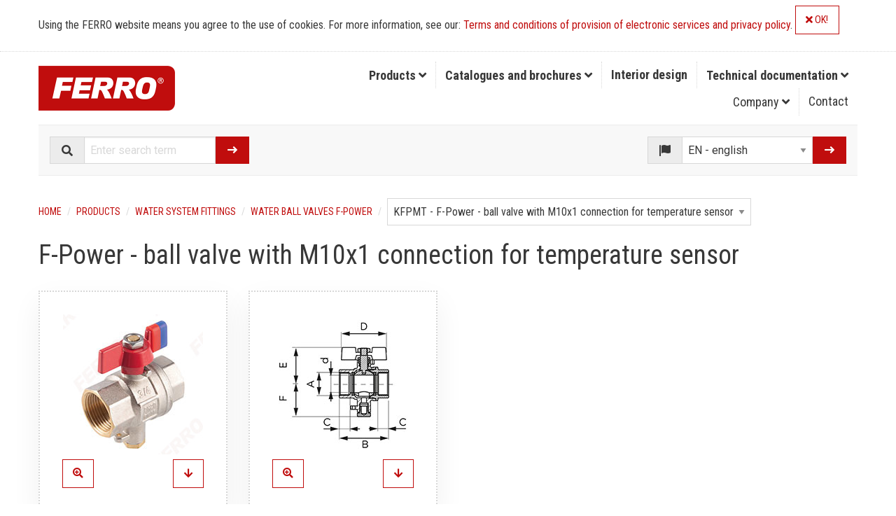

--- FILE ---
content_type: text/html; charset=UTF-8
request_url: https://www.ferrocompany.com/product-6228-KFPMT.html
body_size: 5983
content:
<!doctype html>
<html class="no-js" lang="en-gb">
<head>

<!-- Google Tag Manager -->
<script>(function(w,d,s,l,i){w[l]=w[l]||[];w[l].push({'gtm.start':
new Date().getTime(),event:'gtm.js'});var f=d.getElementsByTagName(s)[0],
j=d.createElement(s),dl=l!='dataLayer'?'&l='+l:'';j.async=true;j.src=
'https://www.googletagmanager.com/gtm.js?id='+i+dl;f.parentNode.insertBefore(j,f);
})(window,document,'script','dataLayer','GTM-TW4VHJJ');</script>
<!-- End Google Tag Manager -->

<meta charset="utf-8" />
<meta http-equiv="x-ua-compatible" content="ie=edge">
<meta name="viewport" content="width=device-width, initial-scale=1.0" />
<title>F-Power - ball valve with M10x1 connection for  temperature sensor</title>
<meta name="description" content="Water system fittings - Water ball valves F-Power - F-Power - ball valve with M10x1 connection for  temperature sensor" />
<meta name="keywords" content="f-power - ball valve with m10x1 connection for  temperature sensor, water ball valves f-power, water system fittings" />
<meta name="robots" content="all" />
<link href="/favicon.ico" rel="icon" type="image/x-icon" />

<link rel="alternate" hreflang="pl" href="https://ferro.pl/">
<link rel="alternate" hreflang="bg" href="https://www.ferro.bg/">
<link rel="alternate" hreflang="cs" href="https://www.novaservis.cz/">
<link rel="alternate" hreflang="hr" href="https://www.ferrocroatia.hr/">
<link rel="alternate" hreflang="hu" href="https://www.ferrohungary.hu/">
<link rel="alternate" hreflang="lt" href="https://www.ferro.lt/">
<link rel="alternate" hreflang="sk" href="https://www.novaservis.sk/">
<link rel="alternate" hreflang="ro" href="https://www.ferro.ro/">
<link rel="alternate" hreflang="ru" href="https://kz.ferrocompany.com/">

<link rel="stylesheet" href="css/css.css?r=12" />
<link rel="stylesheet" href="/fontawesome/css/solid.css">
<link rel="stylesheet" href="/fontawesome/css/brands.css">
<link rel="stylesheet" href="/fontawesome/css/fontawesome.css">
<!-- Meta Pixel Code -->
<script>
!function(f,b,e,v,n,t,s)
{if(f.fbq)return;n=f.fbq=function(){n.callMethod?
n.callMethod.apply(n,arguments):n.queue.push(arguments)};
if(!f._fbq)f._fbq=n;n.push=n;n.loaded=!0;n.version='2.0';
n.queue=[];t=b.createElement(e);t.async=!0;
t.src=v;s=b.getElementsByTagName(e)[0];
s.parentNode.insertBefore(t,s)}(window, document,'script',
'https://connect.facebook.net/en_US/fbevents.js');
fbq('init', '1393838437922695');
fbq('track', 'PageView');
</script>
<noscript><img height="1" width="1" style="display:none"
src="https://www.facebook.com/tr?id=1393838437922695&ev=PageView&noscript=1"
/></noscript>
<!-- End Meta Pixel Code -->

</head>
<body>

<!-- Google Tag Manager (noscript) -->
<noscript><iframe src="https://www.googletagmanager.com/ns.html?id=GTM-TW4VHJJ"
height="0" width="0" style="display:none;visibility:hidden"></iframe></noscript>
<!-- End Google Tag Manager (noscript) -->

<div class="grid-container"> 
  
  <div class="grid-x align-middle logo-menu-bar">
    <div class="cell small-4 medium-4 large-2 logo"><a href="/"><img src="gfx/common/ferro_logo.png" alt="FERRO" title="FERRO"/></a></div>
    <div class="cell small-1 medium-4 hide-for-large"></div>
    <div class="cell small-3 medium-2 hide-for-large">
      <div data-responsive-toggle="form_lang_1" data-hide-for="large" data-animate="fade-in fade-out">
        <div class="title-bar-title align-self-middle" data-toggle="form_lang_1">
          <button type="button" class="button hollow button-lang">EN <i class="fas fa-angle-down"></i></button>
        </div>
      </div>
    </div>
    <div class="cell small-4 medium-2 hide-for-large">
      <div class="title-bar" data-responsive-toggle="responsive-menu" data-hide-for="large">
        <div class="title-bar-title" data-toggle="responsive-menu"><i class="fas fa-bars"></i> Menu <i class="fas fa-angle-down"></i></div>
      </div>
    </div>
    <div class="cell small-12 medium-12 large-10">
      <div class="top-bar stacked-for-large" id="responsive-menu" data-animate="fade-in fade-out">
        <div class="top-bar-left">
          <ul class="vertical large-horizontal menu" data-responsive-menu="large-dropdown">
            <li class="mega-menu"><a href="products.html" title="Products" data-toggle="mega-menu">Products <span class="show-for-large"><i class="fas fa-angle-down"></i></span></a>
              <div class="dropdown-pane bottom show-for-large" id="mega-menu" data-dropdown data-options="closeOnClick:true; hover: true; hoverPane: true; vOffset:0">
                <div class="grid-x grid-padding-x">
                  <div class="cell small-6 medium-6 large-6">
                    <h4>Sanitary ware</h4>
                    <ul class="menu vertical">
                      <li><a href="sanitary-ware.html" title="Sanitary ware">News</a></li>
                      <li><a href="group-1.html" title="Mixers">Mixers</a></li><li><a href="group-34.html" title="Showers">Showers</a></li><li><a href="group-85.html" title="Sinks">Sinks</a></li><li><a href="group-31.html" title="Accessories">Accessories</a></li><li><a href="group-30.html" title="Bathroom accessories">Bathroom accessories</a></li><li><a href="group-88.html" title="Sanitary ware for public services">Sanitary ware for public services</a></li><li><a href="group-92.html" title="Bathroom accessories for public services">Bathroom accessories for public services</a></li><li><a href="group-95.html" title="Service accessories">Service accessories</a></li>
                    </ul>
                    <p></p>
                    <h4>See also</h4>
                    <ul class="menu vertical">
                      <li><a href="products.html#schemat">Schematic diagram of a building with FERRO products</a></li>
                      <li><a href="https://kitchen.ferrocompany.com" title="Kitchen FERRO" target="_blank">Mini site: Kitchen FERRO</a></li>
                      <li><a href="https://blackconcept.ferrocompany.com" title="Kitchen FERRO" target="_blank">Mini site: FERRO Black Concept</a></li>
                    </ul>
                  </div>
                  <div class="cell small-6 medium-6 large-6">
                    <h4>Heating solutions</h4>
                    <ul class="menu vertical">
                      <li><a href="heating-solutions.html" title="Heating solutions">News</a></li>
                      <li><a href="group-87.html" title="FERRO System - Underfloor heating system">FERRO System - Underfloor heating system</a></li><li><a href="group-8.html" title="Water system fittings">Water system fittings</a></li><li><a href="group-78.html" title="Measurement fittings">Measurement fittings</a></li><li><a href="group-89.html" title="Gas fittings">Gas fittings</a></li><li><a href="group-90.html" title="Control valves">Control valves</a></li><li><a href="group-82.html" title="Expansion vessels">Expansion vessels</a></li><li><a href="group-10.html" title="Brass fittings">Brass fittings</a></li><li><a href="group-69.html" title="Central heating & domestic hot water installation kits">Central heating & domestic hot water installation kits</a></li><li><a href="group-66.html" title="Pumps">Pumps</a></li><li><a href="group-16.html" title="Radiators and accessories">Radiators and accessories</a></li><li><a href="group-9.html" title="Radiator fittings">Radiator fittings</a></li>
                    </ul>
                  </div>
                </div>
              </div>
            </li>
            <li><a href="catalogues-and-brochures.html" title="Catalogues and brochures">Catalogues and brochures <span class="show-for-large"><i class="fas fa-angle-down"></i></span></a>
              <ul class="vertical menu show-for-large">
                <li><a href="catalogues.html" title="Catalogues">Catalogues</a></li><li><a href="brochures.html" title="Brochures and leaflets FERRO">Brochures and leaflets</a></li><li><a href="3d-product-files-models.html" title="3D product files (models)">3D product files (models)</a></li>
              </ul>
            </li>
            <li><a href="gallery.html" title="Bathroom and kitchen interior design">Interior design</a> </li>
            <li><a href="technical-documentation.html" title="Technical documentation">Technical documentation <span class="show-for-large"><i class="fas fa-angle-down"></i></span></a>
              <ul class="vertical menu show-for-large">
                <li><a href="guarantee-certificates.html" title="Manuals">Guarantee Certificates</a></li><li><a href="manuals.html" title="Manuals">Manuals</a></li><li><a href="others.html" title="Others">Others</a></li><li><a href="withdrawal-of-dangerous-products.html" title="Withdrawal of dangerous products">Withdrawal of dangerous products</a></li>
              </ul>
            </li>
          </ul>
        </div>
        <div class="top-bar-right">
          <ul class="vertical large-horizontal menu" data-responsive-menu="large-dropdown">
            <li><a href="company.html">Company <span class="show-for-large"><i class="fas fa-angle-down"></i></span></a>
              <ul class="vertical menu show-for-large">
                <li><a href="scope-of-activity.html" title="Scope of Activity">Scope of Activity</a></li><li><a href="company-authorities.html" title="Company Authorities">Company Authorities</a></li><li><a href="core-values-of-the-ferro-group.html" title="Core Values of The FERRO Group">Core Values of The FERRO Group</a></li><li><a href="structure-of-shareholders.html" title="Structure of Shareholders">Structure of Shareholders</a></li><li><a href="financial-results.html" title="Financial Results">Financial Results</a></li><li><a href="awards.html" title="Awards">Awards and certificates</a></li><li><a href="quality-policy.html" title="Quality Policy">Quality Policy</a></li><li><a href="iso-9001-2015.html" title="ISO 9001:2015">ISO 9001:2015</a></li><li><a href="terms-and-conditions-of-provision-of-electronic-services-and-privacy-policy.html" title="Terms and conditions of provision of electronic services and privacy policy">Terms and conditions of provision of electronic services and privacy policy</a></li>
              </ul>
            </li>
            <li><a href="contact.html">Contact</a></li>
          </ul>
        </div>
      </div>
    </div>
  </div>
  <div class="grid-x search-bar">
    <div class="cell small-12 large-3">
      <form name="form_search" id="form_search" method="get" action="szukaj.php">
        <div class="input-group"><span class="input-group-label"><i class="fas fa-search"></i></span>
          <input name="search_string" class="input-group-field" type="text" placeholder="Enter search term">
          <div class="input-group-button">
            <button type="submit" class="button"><i class="fas fa-long-arrow-right"></i></button>
          </div>
        </div>
      </form>
    </div>
    <div class="cell small-6 show-for-large"></div>
    <div class="cell small-12 large-3">
      <form name="form_lang_1" id="form_lang_1" method="post" action="_go.php">
        <div class="input-group"><span class="input-group-label"><i class="fas fa-flag-alt"></i></span>
          <select name="go" class="input-group-field" onchange="this.form.submit();">
            <option value="https://www.ferrocompany.com">EN - english</option>
            <option value="https://ferro-group.com">Corporate</option>
            <option value="https://www.ferro.pl">PL - polski</option>
            <option value="https://www.ferro.bg">BG - български</option>
            <option value="https://www.novaservis.cz">CZ - čeština</option>
            <option value="https://www.ferrocroatia.hr">HR - hrvatski</option>
            <option value="https://www.ferrohungary.hu">HU - magyar</option>
            <option value="https://www.ferro.lt">LT - lietuvių kalba</option>
            <option value="https://www.ferro.ro">RO - romana</option>
            <option value="https://kz.ferrocompany.com">KZ - русский</option>
            <option value="http://www.novaservis.sk">SK - slovenčina</option>
          </select>
          <div class="input-group-button">
            <button type="submit" class="button"><i class="fas fa-long-arrow-right"></i></button>
          </div>
        </div>
      </form>
    </div>
  </div>
  
  
  <div class="grid-x grid-padding-x bc">
    <div class="cell small-12">
      <form name="form2" id="form2" method="post" action="_go.php">
        <nav aria-label="You are here:">
          <ul class="breadcrumbs">
            <li><a href="/" title="Home">Home</a></li>
            <li><a href="products.html" title="Products">Products</a></li>
            <li><a href="group-8.html" title="Water system fittings">Water system fittings</a></li>
            <li><a href="family-745.html" title="Water ball valves F-Power">Water ball valves F-Power</a></li>
            <li><select name="go"  onchange="this.form.submit();"><option value="https://www.ferrocompany.com/product-6218-KFP.html">KFP - F-Power - ball valve</option><option value="https://www.ferrocompany.com/product-6219-KFPM.html">KFPM - F-Power - ball valve</option><option value="https://www.ferrocompany.com/product-6220-KFP.html">KFP - F-Power - ball valve</option><option value="https://www.ferrocompany.com/product-6221-KFPM.html">KFPM - F-Power - ball valve</option><option value="https://www.ferrocompany.com/product-6222-KFPN.html">KFPN - F-Power - ball valve</option><option value="https://www.ferrocompany.com/product-6223-KFPS.html">KFPS - F-Power - ball valve</option><option value="https://www.ferrocompany.com/product-6224-KFPS.html">KFPS - F-Power - ball valve</option><option value="https://www.ferrocompany.com/product-6225-KFPMxSG.html">KFPMxSG - F-Power - ball valve</option><option value="https://www.ferrocompany.com/product-6226-KFPS3T.html">KFPS3T - F-Power - ball valve</option><option value="https://www.ferrocompany.com/product-6227-KFPS3A.html">KFPS3A - F-Power - angle ball valve</option><option value="https://www.ferrocompany.com/product-6228-KFPMT.html" selected="selected">KFPMT - F-Power - ball valve with M10x1 connection for  temperature sensor</option><option value="https://www.ferrocompany.com/product-6229-KFPZF.html">KFPZF - F-Power - ball valve with filter</option><option value="https://www.ferrocompany.com/product-6230-KFPO.html">KFPO - F-Power - ball valve with manual air-vent and plug</option><option value="https://www.ferrocompany.com/product-6231-KFPOM.html">KFPOM - F-Power - ball valve with manual air-vent and plug</option><option value="https://www.ferrocompany.com/product-6232-KFPW.html">KFPW - F-Power - ball valve with drain, manual air-vent and plug</option><option value="https://www.ferrocompany.com/product-6233-KFPxP.html">KFPxP - F-Power - concealed ball valve</option><option value="https://www.ferrocompany.com/product-6234-KFPxD.html">KFPxD - F-Power - concealed ball valve</option></select></li>
          </ul>
        </nav>
      </form>
    </div>
  </div>
  <div class="grid-x grid-padding-x page-title">
    <div class="cell small-12">
      <h1>F-Power - ball valve with M10x1 connection for  temperature sensor</h1>
    </div>
  </div>
</div>
<div class="grid-container">
  <div class="grid-x grid-padding-x small-up-2 medium-up-3 large-up-4" data-equalizer data-equalize-on="small" id="produkt-box-eq"> 
    <!--inc:produkty_foto_1_container-->
    <div class="cell">
      <div class="card produkt-box">
        <div class="card-section" data-equalizer-watch="produkt-box-eq">
          <p><a data-open="img_1_c" title="F-Power - ball valve with M10x1 connection for  temperature sensor"><img src="https://www.ferrocompany.com/foto/1/b/KFPMT2.jpg" width="200" height="200" alt="F-Power - ball valve with M10x1 connection for  temperature sensor" /></a></p>
          <p><button class="button hollow prod-img-zoom" data-open="img_1_c"><i class="fa fa-search-plus"></i></button> <a class="button hollow prod-img-download" href="https://www.ferrocompany.com/foto/1/d/KFPMT2.jpg" title="F-Power - ball valve with M10x1 connection for  temperature sensor - KFPMT"><i class="fas fa-arrow-down"></i></a></p>
           
        </div>
      </div>
    </div>
    <div class="reveal" id="img_1_c" data-reveal data-animation-in="fade-in" data-animation-out="fade-out">
      <p><img src="https://www.ferrocompany.com/foto/1/c/KFPMT2.jpg" width="600" height="600" alt="F-Power - ball valve with M10x1 connection for  temperature sensor" /></p>
      <button class="close-button" data-close aria-label="Close modal" type="button"> <span aria-hidden="true">&times;</span></button>
    </div>
    <!--inc:produkty_foto_1_container--> 
    
     
    
    <!--inc:produkty_foto_2_container-->
    <div class="cell">
      <div class="card produkt-box">
        <div class="card-section" data-equalizer-watch="produkt-box-eq">
          <p><a data-open="img_2_c" title="F-Power - ball valve with M10x1 connection for  temperature sensor"><img src="https://www.ferrocompany.com/foto/2/b/KFPMT2.jpg" width="200" height="200" alt="F-Power - ball valve with M10x1 connection for  temperature sensor" /></a></p>
          <p><button class="button hollow prod-img-zoom" data-open="img_2_c"><i class="fa fa-search-plus"></i></button> <a class="button hollow prod-img-download" href="https://www.ferrocompany.com/foto/2/d/KFPMT2.jpg" title="F-Power - ball valve with M10x1 connection for  temperature sensor - KFPMT"><i class="fas fa-arrow-down"></i></a></p>
        </div>
      </div>
    </div>
    <div class="reveal" id="img_2_c" data-reveal data-animation-in="fade-in" data-animation-out="fade-out">
      <p><img src="https://www.ferrocompany.com/foto/2/c/KFPMT2.jpg" width="600" height="600" alt="F-Power - ball valve with M10x1 connection for  temperature sensor" /></p>
      <button class="close-button" data-close aria-label="Close modal" type="button"> <span aria-hidden="true">&times;</span></button>
    </div>
    <!--inc:produkty_foto_2_container--> 
    
    <!--inc:produkty_foto_aranzacje_container--> 
    
     
    
  </div>
</div>
<div class="grid-container">
  <div class="grid-x grid-padding-x">
    <div class="cell small-12 medium-12 large-4"> <!--inc:produkty_kod_container-->
      <h2><strong>Index:</strong> <span class="label secondary produkt-kod">KFPMT</span></h2>
      <!--inc:produkty_kod_container--> 
    </div>
    <div class="cell small-12">
      <hr>
    </div>
    <div class="cell small-12"> 
       
      
      
      <!--inc:produkty_retail_container--><p> <i class="fas fa-barcode-alt fa-fw fa-lg"></i> With a barcode for retail sale</p><!--inc:produkty_retail_container--> 
       
      
      <p><i class="fas fa-file-pdf fa-fw fa-lg"></i> <a href="pdf-6228.pdf" rel="nofollow">Download PDF file with card product</a></p>
       
       
      
       
       
       
       
    </div>
    <div class="cell small-12">
      <hr>
    </div>
    <div class="cell small-12"> 
      <!--inc:produkty_opis_container--> 
      <ul>
  <li>warranty: 10 years</li>
  <li>media valves: water, glycol 50%, compressed air</li>
  <li>female-female</li>
  <li>full bore</li>
  <li>with gland</li>
  <li>handle: butterfly</li>
  <li>body and ball material: brass</li>
  <li>material of ball and stem seals: PTFE</li>
  <li>nominal pressure 16 bar (PN16)</li>
  <li>maximum working temperature: 120°C</li>
  <li>NICKEL FREE - all product elements which may have contact with potable water are not covered with nickel</li>
  <li>CW617N-4MS brass - the latest hygienic standard</li>
</ul>
<table class="scroll hover">
  <tr>
    <td><strong>Index</strong></td>
    <td><strong>DN</strong></td>
    <td><strong>A</strong></td>
    <td><strong>d [mm]</strong></td>
    <td><strong>C [mm]</strong></td>
    <td><strong>D [mm]</strong></td>
    <td><strong>B [mm]</strong></td>
    <td><strong>E [mm]</strong></td>
    <td><strong>F [mm]</strong></td>
    <td><strong>Kvs [m3/h]</strong></td>
    <td><strong>Individ. pack.</strong></td>
    <td><strong>Bulk pack.</strong></td>
  </tr>
  <tr>
    <td>KFPMT1</td>
    <td>15</td>
    <td>G1/2</td>
    <td>15</td>
    <td>12</td>
    <td>50,5</td>
    <td>38</td>
    <td>51,3</td>
    <td>37,2</td>
    <td>7,17</td>
    <td>12</td>
    <td>120</td>
  </tr>
  <tr>
    <td>KFPMT2</td>
    <td>20</td>
    <td>G3/4</td>
    <td>20</td>
    <td>12,5</td>
    <td>56,1</td>
    <td>41,1</td>
    <td>51,3</td>
    <td>37,2</td>
    <td>15,37</td>
    <td>12</td>
    <td>60</td>
  </tr>
</table>
 
      <!--inc:produkty_opis_container--> 
    </div>
    <div class="cell small-12">
      <hr>
    </div>
  </div>
</div>
<div class="grid-container">
  <div class="grid-x grid-padding-x small-up-2 medium-up-3 large-up-6" data-equalizer data-equalize-on="small" id="produkt2-box-eq"> 
    <!--inc:produkty_dokumentacja--> 
    
    <div class="cell">
      <div class="card produkt2-box">
        <div class="card-section" data-equalizer-watch="produkt2-box-eq">
          <p><a href="https://www.ferrocompany.com/dokumentacja/pliki/FERRO_F-Power_Installation_and_maintenance_manual_of_ball_valves.pdf"><img src="https://www.ferrocompany.com/dokumentacja/ikony/FERRO_F-Power_Installation_and_maintenance_manual_of_ball_valves.jpg" alt="Installation and maintenance manual of ball valves F-POWER" width="90" height="120" /></a></p>
          <h6><a href="https://www.ferrocompany.com/dokumentacja/pliki/FERRO_F-Power_Installation_and_maintenance_manual_of_ball_valves.pdf"><i class="fas fa-file-pdf fa-fw"></i> Installation and maintenance manual of ball valves F-POWER</a> (Manuals)</h6>
        </div>
      </div>
    </div>
     
    <!--inc:produkty_dokumentacja--> 
    
    <!--inc:produkty_pliki_container--> 
    
    <div class="cell">
      <div class="card produkt2-box">
        <div class="card-section" data-equalizer-watch="produkt2-box-eq">
          <p><a href="https://www.ferrocompany.com/pliki/en/FERRO_Sanitary_fittings_accessories_Heating_solution_installation_catalogue_2025.pdf" title="PDF 120,0 MB"><img src="https://www.ferrocompany.com/pliki/en/FERRO_Sanitary_fittings_accessories_Heating_solution_installation_catalogue_2025.png" alt="Catalogue 2025: Sanitary fittings and accessories, heating solution and installation" width="90" height="120" /></a></p>
          <h6><a href="https://www.ferrocompany.com/pliki/en/FERRO_Sanitary_fittings_accessories_Heating_solution_installation_catalogue_2025.pdf" title="PDF 120,0 MB"><i class="fas fa-file-pdf fa-fw"></i> Catalogue 2025: Sanitary fittings and accessories, heating solution and installation</a> (PDF 120,0 MB)</h6>
        </div>
      </div>
    </div>
    
    <div class="cell">
      <div class="card produkt2-box">
        <div class="card-section" data-equalizer-watch="produkt2-box-eq">
          <p><a href="https://www.ferrocompany.com/pliki/en/FERRO_Valves.pdf" title="PDF 16,4 MB"><img src="https://www.ferrocompany.com/pliki/en/FERRO_Valves.jpg" alt="FERRO Valves" width="90" height="120" /></a></p>
          <h6><a href="https://www.ferrocompany.com/pliki/en/FERRO_Valves.pdf" title="PDF 16,4 MB"><i class="fas fa-file-pdf fa-fw"></i> FERRO Valves</a> (PDF 16,4 MB)</h6>
        </div>
      </div>
    </div>
     
    <!--inc:produkty_pliki_container--> 
    
    <!--inc:produkty_nagrody_row--> 
    
  </div>
</div>

 


<footer>
  <div class="footer">
    <div class="grid-container">
      <div class="grid-x grid-padding-x align-middle">
        <div class="cell small-12 medium-6 large-4">
          <p><i class="fas fa-map-marker-alt"></i> <strong>FERRO S.A.</strong><br>
            ul. Przemysłowa 7<br>
            32-050 Skawina, Poland</p>
        </div>
        <div class="cell small-12 medium-6 large-4">
          <p><a href="tel:+48122562100"><i class="fas fa-phone fa-fw"></i> +48 12 25 62 100</a><br>
            <a href="mailto:export@ferro.pl"><i class="fas fa-at fa-fw"></i> export@ferro.pl</a></p>
        </div>
        <div class="cell small-12 medium-12 large-4">
          <p><a href="https://www.youtube.com/channel/UC3xHDzQSyoxO1sjXOqXAssQ" target="_blank"><i class="fab fa-youtube-square fa-2x"></i></a>&nbsp;&nbsp;<a href="https://www.instagram.com/ferro_group_official/" target="_blank"><i class="fab fa-instagram  fa-2x"></i></a>&nbsp;&nbsp;<a href="https://www.linkedin.com/company/ferro-group/" target="_blank"><i class="fab fa-linkedin fa-2x"></i></a>&nbsp;&nbsp;<a href="https://pl.pinterest.com/ferro_group/" target="_blank"><i class="fab fa-pinterest fa-2x"></i></a></p>
        </div>
      </div>
      <div class="grid-x grid-padding-x">
        <div class="cell small-12">
          <hr>
        </div>
      </div>
      <div class="grid-x grid-padding-x">
        <div class="cell small-12 medium-12 large-12">
          <p><i class="fas fa-cookie-bite"></i> Using the FERRO website means you agree to the use of cookies. For more information, see our:<br>
            <a href="terms-and-conditions-of-provision-of-electronic-services-and-privacy-policy.html" title="Terms and conditions of provision of electronic services and privacy policy"><i class="fas fa-book"></i> Terms and conditions of provision of electronic services and privacy policy</a></p>
          <p><i class="fas fa-copyright"></i> FERRO S.A., all rights reserved.</p>
        </div>
      </div>
    </div>
  </div>
  <div class="grid-container">
    <div class="grid-x grid-padding-x">
      <div class="cell small-6 medium-6 large-6"><img src="gfx/common/footer_water_label.jpg" alt="Water Label" width="80" height="80" title="Water Label"> </div>
      <div class="cell small-6 medium-6 large-6"><a href="iso-9001-2015.html" target="iso-9001-2015.html"><img src="gfx/common/footer_tuv_iso_9001_2015.png" alt="ISO 9001:2015" width="158" height="80" title="ISO 9001:2015"></a></div>
    </div>
  </div>
</footer>
<script src="/js/jquery.min.js"></script> 
<script src="/js/what-input.min.js"></script> 
<script src="/js/foundation.min.js"></script> 
<script>
function cookieNotice() {
	var ferro_cookie_stamp = localStorage.getItem('ferro_cookie_stamp'), msg;
	if (!ferro_cookie_stamp) {
		msg = $("<div id='cookieNotice'><div class='grid-container'><h6>Using the FERRO website means you agree to the use of cookies. For more information, see our: <a href='terms-and-conditions-of-provision-of-electronic-services-and-privacy-policy.html'>Terms and conditions of provision of electronic services and privacy policy</a>. <button class='close button hollow'><i class='fas fa-times'></i> OK!</button></h6></div></div>");
		$("body").prepend(msg);

		
	
		$(".close").click(function(){
			localStorage.setItem('ferro_cookie_stamp', '1');
			$("#cookieNotice").slideUp(300, function() {
				$(this).remove();
			});
		});
	} 

}
$( document ).ready( function()
{
	cookieNotice();
});
</script> 
<script>
  Foundation.Abide.defaults.patterns['kod_pocztowy'] = /[0-9]{2}-[0-9]{3}/;
  Foundation.Abide.defaults.patterns['image_upload'] = /^.+?\.(jpg|JPG|png|PNG|pdf|PDF)$/;
  $(document).foundation();
</script> 


</body>
</html>

--- FILE ---
content_type: text/plain
request_url: https://www.google-analytics.com/j/collect?v=1&_v=j102&a=1763204531&t=pageview&_s=1&dl=https%3A%2F%2Fwww.ferrocompany.com%2Fproduct-6228-KFPMT.html&ul=en-us%40posix&dt=F-Power%20-%20ball%20valve%20with%20M10x1%20connection%20for%20temperature%20sensor&sr=1280x720&vp=1280x720&_u=YEBAAAABAAAAAC~&jid=1909830191&gjid=190309927&cid=1049223886.1763774725&tid=UA-1776326-11&_gid=238901258.1763774725&_r=1&_slc=1&gtm=45He5bi1n81TW4VHJJv9105937940za200zd9105937940&gcd=13l3l3l3l1l1&dma=0&tag_exp=103116026~103200004~104527907~104528500~104684208~104684211~105322303~115583767~115938466~115938468~116184927~116184929~116217636~116217638~116474636&z=455824353
body_size: -451
content:
2,cG-R9FFVWQE76